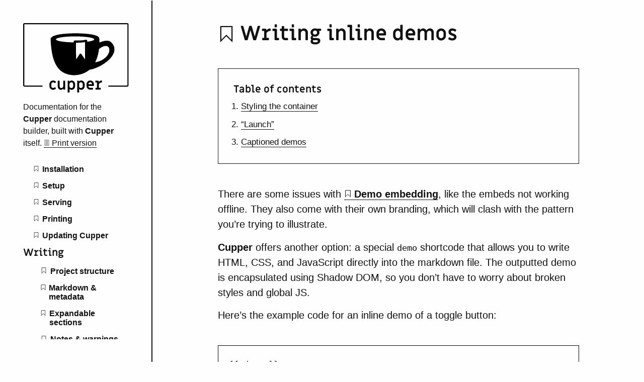

--- FILE ---
content_type: text/html; charset=utf-8
request_url: https://thepaciellogroup.github.io/cupper/patterns/coding/writing-inline-demos/
body_size: 7977
content:
<!DOCTYPE html>
<html lang="en">
  <head>
    <meta charset="utf-8">
    <meta name="viewport" content="width=device-width, initial-scale=1.0">
    <meta http-equiv="X-UA-Compatible" content="IE=edge">
    <link rel="canonical" href="https://thepaciellogroup.github.io/cupper/patterns/coding/writing-inline-demos/">
    <link rel="apple-touch-icon" sizes="57x57" href="https://thepaciellogroup.github.io/cupper/images/apple-touch-icon-57x57.png">
    <link rel="apple-touch-icon" sizes="60x60" href="https://thepaciellogroup.github.io/cupper/images/apple-touch-icon-60x60.png">
    <link rel="apple-touch-icon" sizes="72x72" href="https://thepaciellogroup.github.io/cupper/images/apple-touch-icon-72x72.png">
    <link rel="apple-touch-icon" sizes="76x76" href="https://thepaciellogroup.github.io/cupper/images/apple-touch-icon-76x76.png">
    <link rel="apple-touch-icon" sizes="114x114" href="https://thepaciellogroup.github.io/cupper/images/apple-touch-icon-114x114.png">
    <link rel="apple-touch-icon" sizes="120x120" href="https://thepaciellogroup.github.io/cupper/images/apple-touch-icon-120x120.png">
    <link rel="apple-touch-icon" sizes="144x144" href="https://thepaciellogroup.github.io/cupper/images/apple-touch-icon-144x144.png">
    <link rel="apple-touch-icon" sizes="152x152" href="https://thepaciellogroup.github.io/cupper/images/apple-touch-icon-152x152.png">
    <link rel="apple-touch-icon" sizes="180x180" href="https://thepaciellogroup.github.io/cupper/images/apple-touch-icon-180x180.png">
    <link rel="icon" type="image/png" sizes="192x192"  href="https://thepaciellogroup.github.io/cupper/images/android-icon-192x192.png">
    <link rel="icon" type="image/png" sizes="32x32" href="https://thepaciellogroup.github.io/cupper/images/favicon-32x32.png">
    <link rel="icon" type="image/png" sizes="96x96" href="https://thepaciellogroup.github.io/cupper/images/favicon-96x96.png">
    <link rel="icon" type="image/png" sizes="16x16" href="https://thepaciellogroup.github.io/cupper/images/favicon-16x16.png">
    <meta name="msapplication-TileColor" content="#ffffff">
    <meta name="msapplication-TileImage" content="https://thepaciellogroup.github.io/cupper/images/ms-icon-144x144.png">
    <meta name="theme-color" content="#ffffff">
    <link rel="stylesheet" href="https://thepaciellogroup.github.io/cupper/css/prism.css" media="none" onload="this.media='all';">
    <link rel="stylesheet" type="text/css" href="https://thepaciellogroup.github.io/cupper/css/styles.css">
    <style id="inverter" media="none">
      html { filter: invert(100%) }
      * { background-color: inherit }
      img:not([src*=".svg"]), .colors, iframe, .demo-container { filter: invert(100%) }
    </style>
    <title>
      
        Writing inline demos | Cupper
      
    </title>
    
  </head>
  <body>
    
      <a href="#main">skip to content</a>
    
    <svg style="display: none">
  <symbol id="bookmark" viewBox="0 0 40 50">
   <g transform="translate(2266 3206.2)">
    <path style="stroke:currentColor;stroke-width:3.2637;fill:none" d="m-2262.2-3203.4-.2331 42.195 16.319-16.318 16.318 16.318.2331-42.428z"/>
   </g>
  </symbol>

  <symbol id="w3c" viewBox="0 0 127.09899 67.763">
   <text font-size="83" style="font-size:83px;font-family:Trebuchet;letter-spacing:-12;fill-opacity:0" letter-spacing="-12" y="67.609352" x="-26.782778">W3C</text>
   <text font-size="83" style="font-size:83px;font-weight:bold;font-family:Trebuchet;fill-opacity:0" y="67.609352" x="153.21722" font-weight="bold">SVG</text>
   <path style="fill:currentColor;image-rendering:optimizeQuality;shape-rendering:geometricPrecision" d="m33.695.377 12.062 41.016 12.067-41.016h8.731l-19.968 67.386h-.831l-12.48-41.759-12.479 41.759h-.832l-19.965-67.386h8.736l12.061 41.016 8.154-27.618-3.993-13.397h8.737z"/>
   <path style="fill:currentColor;image-rendering:optimizeQuality;shape-rendering:geometricPrecision" d="m91.355 46.132c0 6.104-1.624 11.234-4.862 15.394-3.248 4.158-7.45 6.237-12.607 6.237-3.882 0-7.263-1.238-10.148-3.702-2.885-2.47-5.02-5.812-6.406-10.022l6.82-2.829c1.001 2.552 2.317 4.562 3.953 6.028 1.636 1.469 3.56 2.207 5.781 2.207 2.329 0 4.3-1.306 5.909-3.911 1.609-2.606 2.411-5.738 2.411-9.401 0-4.049-.861-7.179-2.582-9.399-1.995-2.604-5.129-3.912-9.397-3.912h-3.327v-3.991l11.646-20.133h-14.062l-3.911 6.655h-2.493v-14.976h32.441v4.075l-12.31 21.217c4.324 1.385 7.596 3.911 9.815 7.571 2.22 3.659 3.329 7.953 3.329 12.892z"/>
   <path style="fill:currentColor;image-rendering:optimizeQuality;shape-rendering:geometricPrecision" d="m125.21 0 1.414 8.6-5.008 9.583s-1.924-4.064-5.117-6.314c-2.693-1.899-4.447-2.309-7.186-1.746-3.527.73-7.516 4.938-9.258 10.13-2.084 6.21-2.104 9.218-2.178 11.978-.115 4.428.58 7.043.58 7.043s-3.04-5.626-3.011-13.866c.018-5.882.947-11.218 3.666-16.479 2.404-4.627 5.954-7.404 9.114-7.728 3.264-.343 5.848 1.229 7.841 2.938 2.089 1.788 4.213 5.698 4.213 5.698l4.94-9.837z"/>
   <path style="fill:currentColor;image-rendering:optimizeQuality;shape-rendering:geometricPrecision" d="m125.82 48.674s-2.208 3.957-3.589 5.48c-1.379 1.524-3.849 4.209-6.896 5.555-3.049 1.343-4.646 1.598-7.661 1.306-3.01-.29-5.807-2.032-6.786-2.764-.979-.722-3.486-2.864-4.897-4.854-1.42-2-3.634-5.995-3.634-5.995s1.233 4.001 2.007 5.699c.442.977 1.81 3.965 3.749 6.572 1.805 2.425 5.315 6.604 10.652 7.545 5.336.945 9.002-1.449 9.907-2.031.907-.578 2.819-2.178 4.032-3.475 1.264-1.351 2.459-3.079 3.116-4.108.487-.758 1.276-2.286 1.276-2.286l-1.276-6.644z"/>
  </symbol>

  <symbol id="tag" viewBox="0 0 177.16535 177.16535">
    <g transform="translate(0 -875.2)">
     <path style="fill-rule:evenodd;stroke-width:0;fill:currentColor" d="m159.9 894.3-68.79 8.5872-75.42 77.336 61.931 60.397 75.429-76.565 6.8495-69.755zm-31.412 31.835a10.813 10.813 0 0 1 1.8443 2.247 10.813 10.813 0 0 1 -3.5174 14.872l-.0445.0275a10.813 10.813 0 0 1 -14.86 -3.5714 10.813 10.813 0 0 1 3.5563 -14.863 10.813 10.813 0 0 1 13.022 1.2884z"/>
    </g>
  </symbol>

  <symbol id="balloon" viewBox="0 0 141.73228 177.16535">
   <g transform="translate(0 -875.2)">
    <g>
     <path style="fill:currentColor" d="m68.156 882.83-.88753 1.4269c-4.9564 7.9666-6.3764 17.321-5.6731 37.378.36584 10.437 1.1246 23.51 1.6874 29.062.38895 3.8372 3.8278 32.454 4.6105 38.459 4.6694-.24176 9.2946.2879 14.377 1.481 1.2359-3.2937 5.2496-13.088 8.886-21.623 6.249-14.668 8.4128-21.264 10.253-31.252 1.2464-6.7626 1.6341-12.156 1.4204-19.764-.36325-12.93-2.1234-19.487-6.9377-25.843-2.0833-2.7507-6.9865-7.6112-7.9127-7.8436-.79716-.20019-6.6946-1.0922-6.7755-1.0248-.02213.0182-5.0006-.41858-7.5248-.22808l-2.149-.22808h-3.3738z"/>
     <path style="fill:currentColor" d="m61.915 883.28-3.2484.4497c-1.7863.24724-3.5182.53481-3.8494.63994-2.4751.33811-4.7267.86957-6.7777 1.5696-.28598 0-1.0254.20146-2.3695.58589-5.0418 1.4418-6.6374 2.2604-8.2567 4.2364-6.281 7.6657-11.457 18.43-12.932 26.891-1.4667 8.4111.71353 22.583 5.0764 32.996 3.8064 9.0852 13.569 25.149 22.801 37.517 1.3741 1.841 2.1708 2.9286 2.4712 3.5792 3.5437-1.1699 6.8496-1.9336 10.082-2.3263-1.3569-5.7831-4.6968-21.86-6.8361-33.002-.92884-4.8368-2.4692-14.322-3.2452-19.991-.68557-5.0083-.77707-6.9534-.74159-15.791.04316-10.803.41822-16.162 1.5026-21.503 1.4593-5.9026 3.3494-11.077 6.3247-15.852z"/>
     <path style="fill:currentColor" d="m94.499 885.78c-.10214-.0109-.13691 0-.0907.0409.16033.13489 1.329 1.0675 2.5976 2.0723 6.7003 5.307 11.273 14.568 12.658 25.638.52519 4.1949.24765 14.361-.5059 18.523-2.4775 13.684-9.7807 32.345-20.944 53.519l-3.0559 5.7971c2.8082.76579 5.7915 1.727 8.9926 2.8441 11.562-11.691 18.349-19.678 24.129-28.394 7.8992-11.913 11.132-20.234 12.24-31.518.98442-10.02-1.5579-20.876-6.7799-28.959-.2758-.4269-.57803-.86856-.89617-1.3166-3.247-6.13-9.752-12.053-21.264-16.131-2.3687-.86369-6.3657-2.0433-7.0802-2.1166z"/>
     <path style="fill:currentColor" d="m32.52 892.22c-.20090-.13016-1.4606.81389-3.9132 2.7457-11.486 9.0476-17.632 24.186-16.078 39.61.79699 7.9138 2.4066 13.505 5.9184 20.562 5.8577 11.77 14.749 23.219 30.087 38.74.05838.059.12188.1244.18052.1838 1.3166-.5556 2.5965-1.0618 3.8429-1.5199-.66408-.32448-1.4608-1.3297-3.8116-4.4602-5.0951-6.785-8.7512-11.962-13.051-18.486-5.1379-7.7948-5.0097-7.5894-8.0586-13.054-6.2097-11.13-8.2674-17.725-8.6014-27.563-.21552-6.3494.13041-9.2733 1.775-14.987 2.1832-7.5849 3.9273-10.986 9.2693-18.07 1.7839-2.3656 2.6418-3.57 2.4409-3.7003z"/>
     <path style="fill:currentColor" d="m69.133 992.37c-6.2405.0309-12.635.76718-19.554 2.5706 4.6956 4.7759 9.935 10.258 12.05 12.625l4.1272 4.6202h11.493l3.964-4.4516c2.0962-2.3541 7.4804-7.9845 12.201-12.768-8.378-1.4975-16.207-2.6353-24.281-2.5955z"/>
     <rect style="stroke-width:0;fill:currentColor" ry="2.0328" height="27.746" width="22.766" y="1017.7" x="60.201"/>
    </g>
   </g>
  </symbol>

  <symbol id="info" viewBox="0 0 41.667 41.667">
   <g transform="translate(-37.035 -1004.6)">
    <path style="stroke-linejoin:round;stroke:currentColor;stroke-linecap:round;stroke-width:3.728;fill:none" d="m76.25 1030.2a18.968 18.968 0 0 1 -23.037 13.709 18.968 18.968 0 0 1 -13.738 -23.019 18.968 18.968 0 0 1 23.001 -13.768 18.968 18.968 0 0 1 13.798 22.984"/>
    <g transform="matrix(1.1146 0 0 1.1146 -26.276 -124.92)">
     <path style="stroke:currentColor;stroke-linecap:round;stroke-width:3.728;fill:none" d="m75.491 1039.5v-8.7472"/>
     <path style="stroke-width:0;fill:currentColor" transform="scale(-1)" d="m-73.193-1024.5a2.3719 2.3719 0 0 1 -2.8807 1.7142 2.3719 2.3719 0 0 1 -1.718 -2.8785 2.3719 2.3719 0 0 1 2.8763 -1.7217 2.3719 2.3719 0 0 1 1.7254 2.8741"/>
    </g>
   </g>
  </symbol>

  <symbol id="warning" viewBox="0 0 48.430474 41.646302">
    <g transform="translate(-1.1273 -1010.2)">
     <path style="stroke-linejoin:round;stroke:currentColor;stroke-linecap:round;stroke-width:4.151;fill:none" d="m25.343 1012.3-22.14 37.496h44.28z"/>
     <path style="stroke:currentColor;stroke-linecap:round;stroke-width:4.1512;fill:none" d="m25.54 1027.7v8.7472"/>
     <path style="stroke-width:0;fill:currentColor" d="m27.839 1042.8a2.3719 2.3719 0 0 1 -2.8807 1.7143 2.3719 2.3719 0 0 1 -1.718 -2.8785 2.3719 2.3719 0 0 1 2.8763 -1.7217 2.3719 2.3719 0 0 1 1.7254 2.8741"/>
    </g>
  </symbol>

  <symbol id="menu" viewBox="0 0 50 50">
     <rect style="stroke-width:0;fill:currentColor" height="10" width="50" y="0" x="0"/>
     <rect style="stroke-width:0;fill:currentColor" height="10" width="50" y="20" x="0"/>
     <rect style="stroke-width:0;fill:currentColor" height="10" width="50" y="40" x="0"/>
   </symbol>

   <symbol id="link" viewBox="0 0 50 50">
    <g transform="translate(0 -1002.4)">
     <g transform="matrix(.095670 0 0 .095670 2.3233 1004.9)">
      <g>
       <path style="stroke-width:0;fill:currentColor" d="m452.84 192.9-128.65 128.65c-35.535 35.54-93.108 35.54-128.65 0l-42.881-42.886 42.881-42.876 42.884 42.876c11.845 11.822 31.064 11.846 42.886 0l128.64-128.64c11.816-11.831 11.816-31.066 0-42.9l-42.881-42.881c-11.822-11.814-31.064-11.814-42.887 0l-45.928 45.936c-21.292-12.531-45.491-17.905-69.449-16.291l72.501-72.526c35.535-35.521 93.136-35.521 128.64 0l42.886 42.881c35.535 35.523 35.535 93.141-.001 128.66zm-254.28 168.51-45.903 45.9c-11.845 11.846-31.064 11.817-42.881 0l-42.884-42.881c-11.845-11.821-11.845-31.041 0-42.886l128.65-128.65c11.819-11.814 31.069-11.814 42.884 0l42.886 42.886 42.876-42.886-42.876-42.881c-35.54-35.521-93.113-35.521-128.65 0l-128.65 128.64c-35.538 35.545-35.538 93.146 0 128.65l42.883 42.882c35.51 35.54 93.11 35.54 128.65 0l72.496-72.499c-23.956 1.597-48.092-3.784-69.474-16.283z"/>
      </g>
     </g>
    </g>
  </symbol>

  <symbol id="doc" viewBox="0 0 35 45">
   <g transform="translate(-147.53 -539.83)">
    <path style="stroke:currentColor;stroke-width:2.4501;fill:none" d="m149.38 542.67v39.194h31.354v-39.194z"/>
    <g style="stroke-width:25" transform="matrix(.098003 0 0 .098003 133.69 525.96)">
     <path d="m220 252.36h200" style="stroke:currentColor;stroke-width:25;fill:none"/>
     <path style="stroke:currentColor;stroke-width:25;fill:none" d="m220 409.95h200"/>
     <path d="m220 488.74h200" style="stroke:currentColor;stroke-width:25;fill:none"/>
     <path d="m220 331.15h200" style="stroke:currentColor;stroke-width:25;fill:none"/>
    </g>
   </g>
 </symbol>

 <symbol id="tick" viewBox="0 0 177.16535 177.16535">
  <g transform="translate(0 -875.2)">
   <rect style="stroke-width:0;fill:currentColor" transform="rotate(30)" height="155" width="40" y="702.99" x="556.82"/>
   <rect style="stroke-width:0;fill:currentColor" transform="rotate(30)" height="40" width="90.404" y="817.99" x="506.42"/>
  </g>
 </symbol>
</svg>

    <div class="wrapper ">
        <header class="intro-and-nav" role="banner">
          <div>
            <div class="intro">
              <a class="logo" href="https://thepaciellogroup.github.io/cupper/" aria-label="Cupper home page">
                <img src="https://thepaciellogroup.github.io/cupper/images/logo.svg" alt="">
              </a>
              <p class="library-desc">
                Documentation for the <strong>Cupper</strong> documentation builder, built with <strong>Cupper</strong> itself.
                
                  <a class="print" href="https://thepaciellogroup.github.io/cupper/print-version">
                    <svg viewBox="0 0 35 45" aria-hidden="true" focusable="false">
                      <use xlink:href="#doc"></use>
                    </svg>Print version
                 
               </a>
              </p>
              
            </div>
            
              <nav id="patterns-nav" class="patterns" role="navigation">
                <h2 class="vh">Main navigation</h2>
                <button id="menu-button" aria-expanded="false">
                  <svg viewBox="0 0 50 50" aria-hidden="true" focusable="false">
                    <use xlink:href="#menu"></use>
                  </svg>
                  Menu
                </button>
                
                
                  <ul id="patterns-list">
                    
                      <li class="pattern">
                        <a href="https://thepaciellogroup.github.io/cupper/patterns/installation/" >
                          <svg class="bookmark-icon" aria-hidden="true" focusable="false" viewBox="0 0 40 50">
                            <use xlink:href="#bookmark"></use>
                          </svg>
                          <span class="text">Installation</span>
                        </a>
                      </li>
                    
                      <li class="pattern">
                        <a href="https://thepaciellogroup.github.io/cupper/patterns/setup/" >
                          <svg class="bookmark-icon" aria-hidden="true" focusable="false" viewBox="0 0 40 50">
                            <use xlink:href="#bookmark"></use>
                          </svg>
                          <span class="text">Setup</span>
                        </a>
                      </li>
                    
                      <li class="pattern">
                        <a href="https://thepaciellogroup.github.io/cupper/patterns/serving/" >
                          <svg class="bookmark-icon" aria-hidden="true" focusable="false" viewBox="0 0 40 50">
                            <use xlink:href="#bookmark"></use>
                          </svg>
                          <span class="text">Serving</span>
                        </a>
                      </li>
                    
                      <li class="pattern">
                        <a href="https://thepaciellogroup.github.io/cupper/patterns/printing/" >
                          <svg class="bookmark-icon" aria-hidden="true" focusable="false" viewBox="0 0 40 50">
                            <use xlink:href="#bookmark"></use>
                          </svg>
                          <span class="text">Printing</span>
                        </a>
                      </li>
                    
                      <li class="pattern">
                        <a href="https://thepaciellogroup.github.io/cupper/patterns/updating/" >
                          <svg class="bookmark-icon" aria-hidden="true" focusable="false" viewBox="0 0 40 50">
                            <use xlink:href="#bookmark"></use>
                          </svg>
                          <span class="text">Updating Cupper</span>
                        </a>
                      </li>
                    
                    
                      <li>
                        <h3>Writing</h3>
                        <ul>
                          
                            <li class="pattern">
                              <a href="https://thepaciellogroup.github.io/cupper/patterns/writing/project-structure/" >
                                <svg class="bookmark-icon" aria-hidden="true" viewBox="0 0 40 50" focusable="false">
                                  <use xlink:href="#bookmark"></use>
                                </svg>
                                <span class="text">Project structure</span>
                              </a>
                            </li>
                          
                            <li class="pattern">
                              <a href="https://thepaciellogroup.github.io/cupper/patterns/writing/markdown-and-metadata/" >
                                <svg class="bookmark-icon" aria-hidden="true" viewBox="0 0 40 50" focusable="false">
                                  <use xlink:href="#bookmark"></use>
                                </svg>
                                <span class="text">Markdown &amp; metadata</span>
                              </a>
                            </li>
                          
                            <li class="pattern">
                              <a href="https://thepaciellogroup.github.io/cupper/patterns/writing/expandable-sections/" >
                                <svg class="bookmark-icon" aria-hidden="true" viewBox="0 0 40 50" focusable="false">
                                  <use xlink:href="#bookmark"></use>
                                </svg>
                                <span class="text">Expandable sections</span>
                              </a>
                            </li>
                          
                            <li class="pattern">
                              <a href="https://thepaciellogroup.github.io/cupper/patterns/writing/notes-and-warnings/" >
                                <svg class="bookmark-icon" aria-hidden="true" viewBox="0 0 40 50" focusable="false">
                                  <use xlink:href="#bookmark"></use>
                                </svg>
                                <span class="text">Notes &amp; warnings</span>
                              </a>
                            </li>
                          
                            <li class="pattern">
                              <a href="https://thepaciellogroup.github.io/cupper/patterns/writing/references/" >
                                <svg class="bookmark-icon" aria-hidden="true" viewBox="0 0 40 50" focusable="false">
                                  <use xlink:href="#bookmark"></use>
                                </svg>
                                <span class="text">References</span>
                              </a>
                            </li>
                          
                            <li class="pattern">
                              <a href="https://thepaciellogroup.github.io/cupper/patterns/writing/snippets/" >
                                <svg class="bookmark-icon" aria-hidden="true" viewBox="0 0 40 50" focusable="false">
                                  <use xlink:href="#bookmark"></use>
                                </svg>
                                <span class="text">Snippets</span>
                              </a>
                            </li>
                          
                            <li class="pattern">
                              <a href="https://thepaciellogroup.github.io/cupper/patterns/writing/tables-of-contents/" >
                                <svg class="bookmark-icon" aria-hidden="true" viewBox="0 0 40 50" focusable="false">
                                  <use xlink:href="#bookmark"></use>
                                </svg>
                                <span class="text">Tables of contents</span>
                              </a>
                            </li>
                          
                        </ul>
                      </li>
                    
                      <li>
                        <h3>Media</h3>
                        <ul>
                          
                            <li class="pattern">
                              <a href="https://thepaciellogroup.github.io/cupper/patterns/media/including-images/" >
                                <svg class="bookmark-icon" aria-hidden="true" viewBox="0 0 40 50" focusable="false">
                                  <use xlink:href="#bookmark"></use>
                                </svg>
                                <span class="text">Including images</span>
                              </a>
                            </li>
                          
                            <li class="pattern">
                              <a href="https://thepaciellogroup.github.io/cupper/patterns/media/including-videos/" >
                                <svg class="bookmark-icon" aria-hidden="true" viewBox="0 0 40 50" focusable="false">
                                  <use xlink:href="#bookmark"></use>
                                </svg>
                                <span class="text">Including videos</span>
                              </a>
                            </li>
                          
                        </ul>
                      </li>
                    
                      <li>
                        <h3>Coding</h3>
                        <ul>
                          
                            <li class="pattern">
                              <a href="https://thepaciellogroup.github.io/cupper/patterns/coding/code-blocks/" >
                                <svg class="bookmark-icon" aria-hidden="true" viewBox="0 0 40 50" focusable="false">
                                  <use xlink:href="#bookmark"></use>
                                </svg>
                                <span class="text">Code blocks</span>
                              </a>
                            </li>
                          
                            <li class="pattern">
                              <a href="https://thepaciellogroup.github.io/cupper/patterns/coding/demo-embedding/" >
                                <svg class="bookmark-icon" aria-hidden="true" viewBox="0 0 40 50" focusable="false">
                                  <use xlink:href="#bookmark"></use>
                                </svg>
                                <span class="text">Demo embedding</span>
                              </a>
                            </li>
                          
                            <li class="pattern">
                              <a href="https://thepaciellogroup.github.io/cupper/patterns/coding/writing-inline-demos/" aria-current="page">
                                <svg class="bookmark-icon" aria-hidden="true" viewBox="0 0 40 50" focusable="false">
                                  <use xlink:href="#bookmark"></use>
                                </svg>
                                <span class="text">Writing inline demos</span>
                              </a>
                            </li>
                          
                            <li class="pattern">
                              <a href="https://thepaciellogroup.github.io/cupper/patterns/coding/color-palettes/" >
                                <svg class="bookmark-icon" aria-hidden="true" viewBox="0 0 40 50" focusable="false">
                                  <use xlink:href="#bookmark"></use>
                                </svg>
                                <span class="text">Color palettes</span>
                              </a>
                            </li>
                          
                            <li class="pattern">
                              <a href="https://thepaciellogroup.github.io/cupper/patterns/coding/command-line/" >
                                <svg class="bookmark-icon" aria-hidden="true" viewBox="0 0 40 50" focusable="false">
                                  <use xlink:href="#bookmark"></use>
                                </svg>
                                <span class="text">Command line</span>
                              </a>
                            </li>
                          
                            <li class="pattern">
                              <a href="https://thepaciellogroup.github.io/cupper/patterns/coding/file-trees/" >
                                <svg class="bookmark-icon" aria-hidden="true" viewBox="0 0 40 50" focusable="false">
                                  <use xlink:href="#bookmark"></use>
                                </svg>
                                <span class="text">File trees</span>
                              </a>
                            </li>
                          
                            <li class="pattern">
                              <a href="https://thepaciellogroup.github.io/cupper/patterns/coding/tested/" >
                                <svg class="bookmark-icon" aria-hidden="true" viewBox="0 0 40 50" focusable="false">
                                  <use xlink:href="#bookmark"></use>
                                </svg>
                                <span class="text">Tested using...</span>
                              </a>
                            </li>
                          
                        </ul>
                      </li>
                    
                  </ul>
                
              </nav>
            
          </div>
        </header>
      <div class="main-and-footer">
        <div>
          
  <main id="main">
    <h1>
      <svg class="bookmark-icon" aria-hidden="true" viewBox="0 0 40 50" focusable="false">
        <use xlink:href="#bookmark"></use>
      </svg>
      Writing inline demos
    </h1>
    
    
      

  <nav class="toc" aria-labelledby="toc-heading">
    <h2 id="toc-heading">Table of contents</h2>
    <ol>
      
        <li>
          <a href="#styling-the-container">
            Styling the container
          </a>
        </li>
      
        <li>
          <a href="#launch">
            “Launch”
          </a>
        </li>
      
        <li>
          <a href="#captioned-demos">
            Captioned demos
          </a>
        </li>
      
    </ol>
  </nav>


    
    

<p>There are some issues with <a class="pattern-link" href="https://thepaciellogroup.github.io/cupper/patterns/coding/demo-embedding/"><svg class="bookmark" aria-hidden="true" viewBox="0 0 40 50" focusable="false"> <use xlink:href="#bookmark"></use> </svg>Demo embedding</a>, like the embeds not working offline. They also come with their own branding, which will clash with the pattern you&rsquo;re trying to illustrate.</p>

<p><strong>Cupper</strong> offers another option: a special <code>demo</code> shortcode that allows you to write HTML, CSS, and JavaScript directly into the markdown file. The outputted demo is encapsulated using Shadow DOM, so you don&rsquo;t have to worry about broken styles and global JS.</p>

<p>Here&rsquo;s the example code for an inline demo of a toggle button:</p>

<pre class="language-html"><code class="language-html" data-codeblock-shortcode>
&#x7b;{&lt;demo>}}
&lt;button aria-pressed="false">Toggle Me&lt;/button>
&lt;style>
button {
    background: DarkCyan;
    color: white;
    border: 0;
    font-size: 1.5rem;
    padding: 0.5em 1em;
    border-right: 5px solid #000;
    border-bottom: 5px solid #000;
}

[aria-pressed="true"] {
  border: 0;
  border-top: 5px solid #000;
  border-left: 5px solid #000;
}
&lt;/style>
&lt;script>
var toggle = demo.querySelector('[aria-pressed]');

toggle.addEventListener('click', (e) => {  
  let pressed = e.target.getAttribute('aria-pressed') === 'true';
  e.target.setAttribute('aria-pressed', !pressed);
});
&lt;/script>
&#x7b;{&lt;/demo>}}
</code></pre>


<p>Note the <code>demo.querySelector</code> on line <code>21</code>. <strong>Cupper</strong> automatically provides <code>demo</code>, representing the root node of the demo. It&rsquo;s like the <code>document</code> keyword but for a demo&rsquo;s subtree.</p>

<p>Here&rsquo;s a live demo <em>of</em> the demo:</p>


<div class="demo-container">
  
      <div class="demo-inner" >
        <div class="demo" id="js-demo-285170a1c0812ad34ac4b853a052c8bd"></div>
        <button data-launch="js-demo-285170a1c0812ad34ac4b853a052c8bd">Launch <span aria-hidden="true">↗</span></button>
      </div>
      
  
  <template id="template-285170a1c0812ad34ac4b853a052c8bd">
      
<button aria-pressed="false">Toggle Me</button>
<style>
button {
    background: DarkCyan;
    color: white;
    border: 0;
    border-radius: 0.25em;
    font-size: 1.5rem;
    padding: 0.5em 1em;
    border-right: 5px solid #000;
    border-bottom: 5px solid #000;
}

[aria-pressed="true"] {
  border: 0;
  border-top: 5px solid #000;
  border-left: 5px solid #000;
}
</style>
<script>
var toggle = demo.querySelector('[aria-pressed]');

toggle.addEventListener('click', function () {  
  var pressed = this.getAttribute('aria-pressed') === 'true';
  this.setAttribute('aria-pressed', !pressed);
});
</script>

  </template>
  <script>
    (function() {
      var root = document.getElementById('js-demo-285170a1c0812ad34ac4b853a052c8bd');
      var template = document.getElementById('template-285170a1c0812ad34ac4b853a052c8bd');

      
      var demoDiv = document.createElement('div');
      demoDiv.innerHTML = template.innerHTML;
      var standaloneScript = demoDiv.querySelector('script');
      if (standaloneScript) {
        standaloneScript.textContent = '(function() { document.getElementsByTagName(\'html\')[0].setAttribute(\'lang\', \'en\'); var demo = document; ' + standaloneScript.textContent + ' })();';
      }

      if (document.head.attachShadow) {
        var templateScript = template.content.querySelector('script');
        if (templateScript) {
          var wrappedScript = '(function() { var demo = document.getElementById(\'js-demo-285170a1c0812ad34ac4b853a052c8bd\').shadowRoot;' + templateScript.textContent + '})();';
          templateScript.textContent = wrappedScript;
        }
        root.attachShadow({mode: 'open'});
        root.shadowRoot.appendChild(document.importNode(template.content, true));
      } else {
        root.innerHTML = '<p class="site-error"><strong style="font-weight:bold">Site error:</strong> A browser supporting Shadow DOM is needed to run encapsulated demos. You can launch the demo in a separate window ↓</p>';
      }

      var launchButton = document.querySelector('[data-launch="js-demo-285170a1c0812ad34ac4b853a052c8bd"]');
      launchButton.addEventListener('click', function () {
        var standalone = window.open();
        standalone.document.body.innerHTML = demoDiv.innerHTML;

        
        var newScript = standalone.document.createElement('script');
        var oldScript = standalone.document.querySelector('script');
        if (oldScript) {
          newScript.textContent = oldScript.textContent;
          oldScript.parentNode.removeChild(oldScript);
          standalone.document.body.appendChild(newScript);
        }
        

        standalone.document.title = 'demo ' + "285170a1c0812ad34ac4b853a052c8bd";
      });
    })();
  </script>
</div>


<h2 id="styling-the-container">Styling the container</h2>

<p>Sometimes your component will be expected to appear in a context where the parent element has a background color and possibly other styles. You can add style to your demo block&rsquo;s container element using the <code>style</code> attribute. It works just like standard inline styling.</p>

<p><pre class="language-html"><code class="language-html" data-codeblock-shortcode>
&#x7b;{&lt;demo style="background-color: pink; padding: 1rem;">}}
&lt;!-- demo code here -->
&#x7b;{&lt;/demo>}}
</code></pre>
</p>

<h2 id="launch">&ldquo;Launch&rdquo;</h2>

<p>The &ldquo;Launch&rdquo; button takes the demo code and pushes it to a new browser tab. This serves two purposes:</p>

<ul>
<li>It provides a fallback for browsers that do not support Shadow DOM encapsulation (a warning message will replace the inline demo).</li>
<li>It creates an isolated test case for the demo, allowing you to run browser extensions and bookmarklets on the the demo code and <em>just</em> the demo code.</li>
</ul>

<aside aria-label="note" class="note">
  <div>
    <svg class="sign" aria-hidden="true" viewBox="0 0 41.667306 41.66729" focusable="false">
      <use xlink:href="#info"></use>
    </svg>
    <p>The &ldquo;Launch&rdquo; button is positioned over the styleable demo container. Bear this is mind when styling the container (see the previous section).</p>

  </div>
</aside>


<h2 id="captioned-demos">Captioned demos</h2>

<p>It&rsquo;s possible to give your demo a caption using an accessible <code>&lt;figure&gt;</code> and <code>&lt;figcaption&gt;</code> structure. All <em>you</em> need to do is supply a <code>caption</code> attribute. For example:</p>

<pre class="language-html"><code class="language-html" data-codeblock-shortcode>
&#x7b;{&lt;demo caption="A basic button element">}}
&lt;!-- demo code here -->
&#x7b;{&lt;/demo>}}
</code></pre>


<p>Along with the standard <code>figure</code> shortcodes (described in <a class="pattern-link" href="https://thepaciellogroup.github.io/cupper/patterns/media/including-images/"><svg class="bookmark" aria-hidden="true" viewBox="0 0 40 50" focusable="false"> <use xlink:href="#bookmark"></use> </svg>Including images</a>), demo figures are numbered automatically according to their order in the page. You can use markdown syntax in the caption text value.</p>

  </main>

          <footer role="contentinfo">
            <div>
              <label for="themer">
                dark theme: <input type="checkbox" id="themer" class="vh">
                <span aria-hidden="true"></span>
              </label>
            </div>
            Powered by <strong>Cupper</strong>, a <strong>The Paciello Group</strong> project.<br>
            For general enquiries, contact us on info@paciellogroup.com.
          </footer>
        </div>
      </div>
    </div>
    <script src="https://thepaciellogroup.github.io/cupper/js/prism.js"></script>
    <script src="https://thepaciellogroup.github.io/cupper/js/dom-scripts.js"></script>
    
  </body>
</html>


--- FILE ---
content_type: text/css; charset=utf-8
request_url: https://thepaciellogroup.github.io/cupper/css/styles.css
body_size: 3950
content:
/* fonts */
@font-face {
    font-family: 'Miriam Libre';
    src: url('fonts/miriamlibre-bold.woff2') format('woff2'), url('fonts/miriamlibre-bold.woff') format('woff');
    font-weight: bold;
    font-style: normal;
}
*,
*::before,
*::after {
    font-family: inherit;
    background-color: inherit;
    color: inherit;
    margin: 0;
    padding: 0;
    box-sizing: border-box;
}
html {
    font-size: calc(1em + 0.33vw);
    font-family: Arial, Helvetica Neue, sans-serif;
    line-height: 1.5;
    color: #111;
    background-color: #fefefe;
}
template {
  display: none !important;
}
* + * {
    margin-top: 2.25rem;
}
br,
dt,
dd,
th,
td,
option,
[hidden] + *,
li + li,
body,
.main-and-footer {
    margin-top: 0;
}
p + p {
    margin-top: 0.75rem;
}
.priority {
  margin-top: 0;
}
a {
    text-decoration: none;
    border-bottom: 1px solid;
}
abbr {
    text-decoration: none;
    cursor: help;
    border-bottom: 1px dashed;
}
img {
    max-width: 100%;
    max-height: 50vh;
}
p img {
    margin: 0.75rem 0;
}
figure p img {
    margin: 0;
}
:focus:not([tabindex="-1"]),
[data-expands]:focus svg,
.patterns a:focus .text,
[for="themer"] :focus + [aria-hidden] {
    outline: 4px solid #999;
}
a {
  outline-offset: 2px;
}
/* fix for IE :( */

[tabindex="-1"]:focus,
div:not([tabindex]):focus {
    outline: none;
}
[hidden] {
  display: none;
}

/* skip link */

[href="#main"] {
    display: block;
    width: 100%;
    padding: 0.75rem;
    color: #fefefe;
    background: #000;
    position: absolute;
    top: -3rem;
    text-align: center;
    z-index: 1;
}
[href="#main"]:focus {
    top: 0;
    outline: none;
}
/* text styles */

h1,
h2,
h3,
h4 {
    font-family: Miriam Libre, serif;
    line-height: 1.125;
}
h1 {
    font-size: 2rem;
}
h2 {
    font-size: 1.66rem;
}
h3 {
    font-size: 1.25rem;
}
h4,
h5 {
    font-size: 1rem;
    font-family: PT Sans, sans-serif;
}
h5 {
    font-size: 0.85rem;
    text-transform: uppercase;
}
kbd {
    line-height: 1;
    font-size: 0.66rem;
    padding: 0.1rem 0.33rem;
    border-radius: 0.25rem;
    border: 2px solid;
    box-shadow: 0.125rem 0.125rem 0 #111;
    vertical-align: 0.33em;
}
pre,
.file-tree {
    overflow-x: auto;
    padding: 1.5rem;
    border: 1px solid;
}
code {
    font-family: Consolas, Monaco, 'Andale Mono', 'Ubuntu Mono', monospace;
    font-size: 0.85em;
}
.cmd {
    padding: 0.75rem;
    background: #111;
}
.cmd code {
    color: #fefefe;
    white-space: nowrap;
}
.cmd code::before {
    content: '$';
    font-weight: bold;
    padding-right: 0.25em;
}
/* Lists */

main ul,
main ol {
    margin-left: 2.25rem;
}
main li + li {
    margin-top: 0.5rem;
}
main ul ul, main ol ol, main li ul, main li ol {
    margin-top: 0.5rem;
}
ol ol {
  list-style: lower-latin;
}
ol ol ol {
  list-style: lower-roman;
}
main dt {
    font-weight: bold;
}
main dd {
  padding-left: 2rem;
}
dd ul {
  margin-left: 0;
}
dd li + li {
  margin: 0;
}
/* Blockquotes */

blockquote {
  font-size: 0.85rem;
  font-style: italic;
}
/* Buttons */

button {
    font-size: 1.25rem;
    border-radius: 0.33em;
    font-family: inherit;
    background: #111;
    color: #fefefe;
    padding: 0.75rem;
    border: 0;
}
[data-launch] {
  font-size: 0.66rem !important;
  padding: 0.5rem !important;
  margin-top: 0 !important;
  border-radius: 0 !important;
  border-top-left-radius: 0.33rem !important;
  box-shadow: none !important;
  background: #111 !important;
  color: #fefefe !important;
  position: absolute !important;
  right: 0 !important;
  bottom: 0 !important;
}

/* Forms */
label {
  display: inline-block;
  font-weight: bold;
}

[for="themer"] {
  background: #111;
  border-radius: 0.33em;
  color: #fefefe;
  padding: 0.25em 0.75em;
  margin: 0.5rem;
}

[for="themer"] [aria-hidden]::before {
  content: 'off';
}

[for="themer"] :checked + [aria-hidden]::before {
  content: 'on';
}
/* Tables */

table {
    text-align: left;
    table-layout: fixed;
    width: 100%;
    border-collapse: collapse;
}
th,
td {
    border: 2px solid;
    padding: 0.5rem;
    line-height: 1.25;
    margin: 0;
}
th {
    font-weight: bold;
}
th:empty {
    border: 0;
}
/* Tested using... table */

.tested {
    text-align: center;
    border: 1px solid #111;
}
.tested tr {
    display: flex;
    flex-flow: row wrap;
}
.tested td, .tested th {
    vertical-align: middle;
    overflow: hidden;
    flex: 1 0 auto;
    border: 1px solid #111;
}
.tested th {
    width: 100%;
    background-color: #111;
    color: #fefefe;
    outline-color: #111;
}
.tested img {
    max-width: 3rem;
}
.tested span {
    display: block;
    margin: 0;
}
.tested .additional {
    font-size: 0.85rem;
}
caption {
    font-size: 1.125rem;
    padding-bottom: 0.25rem;
    font-style: italic;
}
/* Page structure */

.wrapper {
    position: relative;
    margin-top: 0;
    overflow-x: hidden;
}
.intro-and-nav {
    font-size: 0.8rem;
    width: 15rem;
    height: 100vh;
    position: fixed;
    top: 0;
    left: 0;
    border-right: 2px solid;
}
.intro-and-nav > div {
    padding: 2.25rem;
    display: flex;
    flex-direction: column;
    height: 100%;
}
.intro {
  flex: 0 0 auto;
}
.patterns {
  flex: 1 1 auto;
}
.logo {
    border: 0;
}
.logo img {
    width: 100%;
    max-width: 12rem;
}
.library-desc {
    margin-top: 0.5rem;
    margin-left: auto;
    margin-right: auto;
    max-width: 25rem;
}
.main-and-footer {
    margin-left: 15rem;
}
.main-and-footer > div {
    max-width: 40rem;
    margin: 0 auto;
    padding: 2.25rem;
}
[role="contentinfo"] {
    font-size: 0.85rem;
    margin-top: 4rem;
    text-align: center;
}
/* Patterns navigation */

.patterns {
    overflow: auto;
    margin-top: 1.5rem;
}
.patterns * {
    margin-top: 0;
}
.patterns h3 {
    font-size: 1rem;
}
.patterns h3 + ul {
    margin-top: 0.75rem;
}
.patterns li {
    line-height: 1.125;
    list-style: none;
}
.patterns li + li {
    margin-top: 0.75rem;
}
.patterns ul ul {
    margin-left: 0.75rem;
}
.pattern a {
    border: 0;
    display: flex;
    flex-wrap: nowrap;
    align-items: baseline;
    font-weight: bold;
    padding: 0 1rem;
}
.pattern a:focus {
    outline: none;
}
.pattern span {
    margin-left: 0.125rem;
}

/* after */
.pattern [aria-current] {
  background-color: #111;
  clip-path: polygon(0% 0%, 90% 0%, 100% 50%, 90% 100%, 0% 100%);
  color: #fefefe;
  padding: 0.5em 1em 0.5em;
}

/* menu button */

#menu-button {
    display: none;
    width: 100%;
    text-align: center;
}
#menu-button:focus {
    outline: none;
    box-shadow: inset 0 0 0 0.25rem #999;
}
/* Tables of contents */

.toc {
    font-size: 0.85rem;
    border: 1px solid;
    padding: 1.5rem;
}
.toc h2 {
    font-size: 1rem;
}
.toc ol {
    margin-left: 0.75rem;
    margin-top: 0.5rem;
}
/* Pattern lists */

.patterns-list {
    list-style: none;
    margin-left: 0;
}
.patterns-list h2 {
    font-size: 1.25rem;
}
.patterns-list li + li {
    margin-top: 1rem;
    padding-top: 1rem;
    border-top: 2px solid;
}
.patterns-list a {
    border: 0;
}
/* Tags */

.tags {
    margin-top: 0;
    font-size: 0.85rem;
}
.tags * {
    display: inline;
    margin: 0;
}
.tags strong {
    margin-right: 0.25rem;
}
.tags li {
    white-space: nowrap;
    margin: 0 0.25rem 0 0;
}
/* Notes and warnings */

.note {
    border-left: 0.5rem solid;
    font-size: 0.85rem;
}
.note .sign {
    height: 2.25rem;
    width: 2.25rem;
}
.note > div {
    margin-left: 0.75rem;
}
.note > div > img:first-child {
    height: 1.5rem;
}
.note > div >:first-child + * {
    margin-top: 0;
}
.note.warning {
    border-left: 0;
    background-image: url(images/stripe.svg);
    background-size: 0.5rem auto;
    background-repeat: repeat-y;
}
.note.warning > div {
    margin-left: 1.25rem;
}
/* Tick lists */

.ticks li {
    list-style: none;
    position: relative;
}
.ticks li::before {
    content: '';
    display: inline-block;
    width: 1rem;
    height: 1rem;
    margin-right: 0.25rem;
    background-image: url(images/icon-tick.svg);
    background-size: 100% auto;
    position: absolute;
    left: -1.25rem;
    top: 0.25rem;
}
/* Figures */

figure {
    text-align: center;
}
figcaption {
    font-size: 0.85rem;
    font-style: italic;
    margin-top: 0.5rem;
}
main {
    display: block;
    counter-reset: fig;
    min-height: 100vh;
}
figcaption::before {
    counter-increment: fig;
    content: 'Figure ' counter(fig) ':\0020';
    font-weight: bold;
}
/* Code blocks */

pre[class*=language-] {
    background: none;
    margin-top: 2.25rem;
    margin-bottom: 0;
    overflow-y: hidden;
    overflow-x: auto;
}
code[class*="language-"], pre[class*="language-"] {
  text-shadow: none;
  filter: grayscale(100%);
}
pre[class*=language-][data-line] {
    padding: 1em 0 0 2.25rem;
}
pre[class*=language-] code * {
    margin-top: 0 !important;
}
[data-codeblock-shortcode], .code-annotated code {
    display: inline-block;
    margin-top: -1rem;
}
.code-annotated {
    overflow-y: hidden;
    overflow-x: auto;
    padding: 1.5rem;
    border: 1px solid;
    white-space: pre;
    counter-reset: annotation;
}
.highlight {
    background: #ddd;
    padding: 0.0625rem 0.33rem;
    border-radius: 0.5rem;
}
.numbered .highlight::after,
.code-annotated.numbered + ol li::before  {
    counter-increment: annotation;
    content: counter(annotation);
    font-weight: bold;
    font-size: 0.5rem;
    background: #111;
    color: #fefefe;
    border-radius: 1rem;
    margin-left: 0.25rem;
    padding: 0.125em 0.5em;
    vertical-align: 0.33em;
}

.code-annotated.numbered + ol {
    list-style: none;
    counter-reset: annotation;
}

.code-annotated.numbered + ol li::before {
    font-size: 0.66em;
    margin-right: 0.33em;
    vertical-align: 0.25em;
}
/* file tree lists */
.file-tree {
    overflow-x: auto;
}
.file-tree ul {
    font-family: Courier, monospace;
    margin: 0;
    padding: 0;
    padding-left: 3rem;
    list-style: none;
    line-height: 1.25;
    position: relative;
}
.file-tree > ul {
    padding-left: 0;
    overflow-x: auto;
    overflow-y: hidden;
}
.file-tree li {
    background: #fefefe;
    position: relative;
    white-space: nowrap;
}
.file-tree li + li {
    margin-top: 0;
}
.file-tree li:not(:last-child) > ul::before {
    content: '\2502\0020\2502\0020\2502\0020\2502\0020\2502\0020\2502\0020\2502\0020\2502\0020\2502\0020\2502\0020\2502\0020\2502\0020\2502\0020\2502\0020\2502\0020\2502\0020\2502\0020\2502\0020\2502\0020\2502\0020\2502\0020\2502\0020\2502\0020\2502\0020\2502\0020\2502\0020\2502\0020\2502\0020\2502\0020\2502\0020\2502\0020\2502\0020\2502\0020\2502\0020\2502\0020\2502\0020\2502\0020\2502\0020\2502\0020\2502\0020';
    position: absolute;
    left: 0;
    top: 0;
    bottom: 0;
    width: 1em;
    white-space: normal;
}
.file-tree li::before {
    content: '\251C\2500\2500\0020';
}
.file-tree li:last-child::before {
    content: '\2514\2500\2500\0020';
}
/* Expandable sections */
.expandable-section {
    border-top: 1px solid;
    border-bottom: 1px solid;
    padding: 0.75rem 0;
}
[id^="js-expandable-"] {
    margin: 0;
    padding: 1.5rem 0 0.75rem;
}
@media screen {
    .expandable-section + .expandable-section {
        margin-top: 0;
        border-top: 0;
    }
}
[data-expands] {
    text-align: left;
    color: #111;
    border: 0;
    background: none;
    width: 100%;
    padding: 0;
    margin: 0;
    display: flex;
    align-items: center;
    justify-content: space-between;
    cursor: pointer;
}
[data-expands] svg {
    margin-top: 0;
    width: 1em;
    height: 1em;
}
[data-expands][aria-expanded="true"] svg .up-strut {
    display: none;
}
[data-expands]:focus {
    outline: none;
}
p:empty {
    display: none;
}
*:not(p) + p:empty + p {
    margin-top: 2.25rem;
}
/* WCAG and principles */
.wcag li {
    font-size: 0.85em;
}
.principles p {
    font-size: 0.85rem;
    margin-top: 0.75rem;
}
.principles.with-desc > li + li,
.wcag.with-desc > li + li {
    border-top: 1px solid;
    margin-top: 0.75rem;
    padding-top: 0.75rem;
}
/* Site errors */

.site-error {
    padding: 1.5rem;
    background: #efefef;
}
.site-error strong {
    color: #C83737;
}
/* SVG icons */
a svg,
button svg,
h1 svg,
th svg,
li > svg {
    height: 0.75em;
    width: 0.75em;
    margin-right: 0.25em;
}
h1 svg {
  margin-right: 0;
  width: 0.85em;
  height: 0.85em;
}
.wcag-icon {
  width: 1.25em;
}
.bookmark-icon {
  vertical-align: middle;
}
.link-icon {
  width: 0.75em;
  height: 0.75em;
}
.tags svg, .link-icon {
  vertical-align: middle;
}
.balloon-icon {
  width: 0.75em;
  margin-right: 0;
}
.print {
    white-space: nowrap;
    font-style: normal;
}
/* Color palettes */
.colors {
    display: flex;
    height: 5rem;
    margin: -0.25rem;
    list-style: none;
    flex-wrap: nowrap;
}
.colors li {
    margin: 0.25rem;
    flex: 1 0 auto;
    position: relative;
}
.colors span {
    line-height: 1;
    background-color: #111;
    color: #fefefe;
    font-size: 0.75rem;
    padding: 0.25rem;
    position: absolute;
    bottom: 0.25rem;
    right: 0.25rem;
}
/* cross references */
.pattern-link {
    font-weight: bold;
}
/* inline demos */
.demo-inner {
  border-top: 1px solid;
  border-bottom: 1px solid;
  padding: 1.5rem 0;
  position: relative;
}

[id^="js-demo-"] {
    all: initial;
    display: block;
}
/* Section links */
.h2-container {
    position: relative;
    font-size: 1.66rem;
}
.h2-container a {
    position: absolute;
    margin-top: 0;
    top: 0;
    line-height: 1;
    left: -1em;
    border: 0;
}
/* Single page layout */

.wrapper.print-version .main-and-footer {
    margin-left: 0;
}
.wrapper.print-version .intro-and-nav {
    position: static;
    border: 0;
    width: auto;
    text-align: center;
    display: flex;
    align-items: center;
    justify-content: center;
}
.wrapper.print-version main {
    min-height: 0;
}
.wrapper.print-version .library-desc {
    font-size: 1rem;
}
.wrapper.print-version .intro-and-nav > div {
    height: auto;
}
.wrapper.print-version #patterns-list {
    margin-left: 0;
    margin-top: 1.5rem;
    display: block;
}
.wrapper.print-version .toc {
    font-size: 1rem;
}
.wrapper.print-version .toc h2 {
    font-size: 1.66rem;
}
.wrapper.print-version #patterns-list h3 {
    font-size: 1.25rem;
}
.wrapper.print-version .patterns {
  margin-top: 0;
}
.pattern-section:not(:last-child) {
    padding-bottom: 2.25rem;
    border-bottom: 2px solid;
}
.pattern-section h1 {
    padding: 0 !important;
}
/* Custom 404 */
.custom-404 {
  text-align: center;
}
.custom-404 * {
  margin: 0;
}
.custom-404 svg {
  max-width: 100%;
}
/* Utilities */
.vh {
  clip: rect(1px, 1px, 1px, 1px);
  height: 1px;
  overflow: hidden;
  position: absolute;
  white-space: nowrap;
  width: 1px;
}
@media screen and (max-width: 45em) {

    body a {
      hyphens: auto;
    }

    [role="banner"] {
        position: static;
        width: auto;
        height: auto;
    }
    .intro {
        text-align: center;
    }
    .intro-and-nav {
        border-right: none;
    }
    .intro-and-nav > div {
        padding: 1.5rem;
    }
    .main-and-footer {
        margin: 0;
    }
    main {
      min-height: auto;
    }

    #patterns-list {
      margin-top: 0.5rem;
      border: 1px solid;
    }

    .patterns h3 {
        font-size: 1.5rem;
        padding: 1.5rem 1rem 0.75rem;
    }
    .patterns li:not(.pattern) {
        margin-top: 0;
    }
    .patterns ul ul {
        margin: 0;
    }
    .patterns li {
        margin-top: 0;
    }
    .pattern {
        font-size: 1rem;
    }
    .pattern a {
        padding: 1rem;
    }
    .pattern [aria-current] {
        clip-path: none;
        padding: 1rem;
    }
    .pattern + .pattern {
        border-top: 1px solid;
        margin-top: 0;
    }
    #menu-button {
        display: block;
    }
    #patterns-list {
        display: none;
    }
    .toc-link {
      display: none;
    }
    [aria-expanded="true"] + #patterns-list {
        display: block;
    }
    code {
      word-break: break-all;
    }
}
@media print {
    .wrapper:not(.print-version) .intro-and-nav,
    .wrapper:not(.print-version) [role="contentinfo"] {
        display: none;
    }
    .main-and-footer {
        margin-left: 0;
    }
    a {
        border: 0;
    }
    main a::after {
        content: " (" attr(href) ")";
        word-break: break-word;
    }
    main nav a::after {
        content: '';
    }
    .cmd code {
        background: #fefefe;
        color: #111;
    }
    pre code {
        white-space: pre-wrap !important;
    }
    .expandable-section {
        border: 0;
        padding: 0;
    }
    .expandable-section + p {
        margin-top: 0.75rem;
    }
    [id^="js-expandable-"] {
        display: block;
    }
    [data-expands] svg {
        display: none;
    }
    main *:not(.with-desc) {
        page-break-inside: avoid;
    }
    .note.warning {
        border-left: 0.5rem solid;
        background: none;
    }
}
@media (-ms-high-contrast: active) {
  img[src*=".svg"] {
    background: #fefefe;
    padding: 0.5rem;
  }
  .ticks li::before {
    content: '✓';
    background: none;
    width: auto;
    top: 0;
  }
  .note.warning {
      border-left: 0.5rem solid;
      background: none;
  }
}


--- FILE ---
content_type: application/javascript; charset=utf-8
request_url: https://thepaciellogroup.github.io/cupper/js/dom-scripts.js
body_size: 810
content:
/* expandable sections */
(function () {
  function toggle (button, target) {
    var expanded = button.getAttribute('aria-expanded') === 'true';
    button.setAttribute('aria-expanded', !expanded);
    target.hidden = !target.hidden;
  }

  var expanders = document.querySelectorAll('[data-expands]');

  Array.prototype.forEach.call(expanders, function (expander) {
    var target = document.getElementById(expander.getAttribute('data-expands'));

    expander.addEventListener('click', function () {
      toggle(expander, target);
    })
  })
}());

/* menu button */
(function () {
  var button = document.getElementById('menu-button');
  if (button) {
    var menu = document.getElementById('patterns-list');
    button.addEventListener('click', function() {
      var expanded = this.getAttribute('aria-expanded') === 'true';
      this.setAttribute('aria-expanded', !expanded);
    })
  }
}());

/* persist navigation scroll point */
(function () {
  window.onbeforeunload = function () {
    var patternsNav = document.getElementById('patterns-nav');
    if (patternsNav) {
      var scrollPoint = patternsNav.scrollTop;
      localStorage.setItem('scrollPoint', scrollPoint);
    }
  }

  window.addEventListener('DOMContentLoaded', function () {
    if (document.getElementById('patterns-nav')) {
      if (window.location.href.indexOf('patterns/') !== -1) {
        document.getElementById('patterns-nav').scrollTop = parseInt(localStorage.getItem('scrollPoint'));
      } else {
        document.getElementById('patterns-nav').scrollTop = 0;
      }
    }
  })
}());

/* Add "link here" links to <h2> headings */
(function () {
  var headings = document.querySelectorAll('main > h2');

  Array.prototype.forEach.call(headings, function (heading) {
    var id = heading.getAttribute('id');

    if (id) {
      var newHeading = heading.cloneNode(true);
      newHeading.setAttribute('tabindex', '-1');

      var container = document.createElement('div');
      container.setAttribute('class', 'h2-container');
      container.appendChild(newHeading);

      heading.parentNode.insertBefore(container, heading);

      var link = document.createElement('a');
      link.setAttribute('href', '#' + id);
      var headingText = heading.textContent;
      link.setAttribute('aria-label', 'This ' + headingText + ' section');
      link.innerHTML = '<svg aria-hidden="true" class="link-icon" viewBox="0 0 50 50" focusable="false"> <use xlink:href="#link"></use> </svg>';

      container.appendChild(link);

      heading.parentNode.removeChild(heading);
    }
  })
}());

/* Enable scrolling by keyboard of code samples */
(function () {
  var codeBlocks = document.querySelectorAll('pre, .code-annotated');

  Array.prototype.forEach.call(codeBlocks, function (block) {
    if (block.querySelector('code')) {
      block.setAttribute('role', 'region');
      block.setAttribute('aria-label', 'code sample');
      if (block.scrollWidth > block.clientWidth) {
        block.setAttribute('tabindex', '0');
      }
    }
  });
}());

/* Switch and persist theme */
(function () {
  function CSSSupported (property, value) {
    var prop = property + ':',
        el = document.createElement('test'),
        mStyle = el.style;
    el.style.cssText = prop + value;
    return mStyle[property];
  }

  var checkbox = document.getElementById('themer');
  var inverter = document.getElementById('inverter');

  if (!CSSSupported('filter', 'invert(100%)')) {
    checkbox.parentNode.hidden = true;
    return;
  }

  function darkTheme(media) {
    inverter.setAttribute('media', media);
    inverter.textContent = inverter.textContent.trim();
    localStorage.setItem('darkTheme', media);
  }

  checkbox.addEventListener('change', function () {
    darkTheme(this.checked ? 'screen' : 'none');
  });

  window.addEventListener('DOMContentLoaded', function () {
    if ('filter' in document.body.style) {
      if (localStorage.getItem('darkTheme') === 'screen') {
        checkbox.click();
      }
    }
  });
}());


--- FILE ---
content_type: image/svg+xml
request_url: https://thepaciellogroup.github.io/cupper/images/logo.svg
body_size: 1376
content:
<svg xmlns="http://www.w3.org/2000/svg" viewBox="0 0 152.7 100.69"><path d="M1.96 0C.88 0 0 .85 0 1.88v88.3c0 1 .88 1.86 1.94 1.86h26.1v-1.65H1.96c-.15 0-.25-.1-.25-.23V1.87c0-.14.1-.22.24-.22h148.8c.15 0 .24.08.24.23v88.3c0 .13-.1.22-.24.22h-27.4v1.64h27.4c1.07 0 1.95-.86 1.95-1.88V1.87c0-1.02-.88-1.87-1.94-1.87H1.96z" white-space="normal" style="text-decoration-color:#000000;isolation:auto;mix-blend-mode:normal;text-indent:0;block-progression:tb;text-decoration-line:none;text-transform:none;text-decoration-style:solid" color="#000" solid-color="#000000"/><path d="M72.43 75.45c-3.22-.35-4.48-.54-6.43-.97-4.5-1-8.23-2.75-11.48-5.4-8.24-6.7-13-19.6-14.36-38.8-.32-4.66-.4-7.98-.23-8.34.25-.5.93-1.27 1.48-1.7 4.06-3.24 14-5.02 30.3-5.44 7.44-.18 16.9.22 23.04.98 5.87.73 9.62 1.64 12.4 3 1.04.52 1.3.7 1.95 1.34 1.12 1.1 1.14 1.2 1.27 4.88.05 1.65.1 3 .12 3.02 0 0 .25-.07.54-.18 1.34-.52 3.74-1.3 5.06-1.63 2.38-.6 3.17-.72 5.18-.72 2.04 0 2.84.15 4.15.8 1.93.95 4.3 3.56 5.42 5.96.97 2.14 1.3 3.56 1.28 5.85 0 1.9-.16 2.8-.75 4.58-2.3 6.9-10.07 14.34-20.6 19.8-4.68 2.4-9.83 4.25-13.62 4.86l-1.05.16-.82.67c-4.08 3.3-9.88 5.82-15.56 6.73-2.63.42-6 .66-7.3.53zm34.03-19.1c3.4-.8 6.9-2.25 9.45-3.93 4.18-2.75 7-6.07 8.3-9.84.46-1.34.64-2.35.64-3.64-.02-2-.5-3.4-1.58-4.45-1.07-1.06-2.34-1.5-4.08-1.38-2.25.13-4.6 1.07-7.45 2.98-2.05 1.36-1.87 1.1-2.14 3.02-.86 6.16-2.45 11.7-4.7 16.46l-.55 1.2.46-.07c.26-.04 1-.2 1.64-.35zm-27.14-7.77c1.38-2.07 2.65-3.9 2.82-4.03.58-.5 1.44-.46 2 .06.16.17 1.45 2.02 2.85 4.12l2.55 3.82.02-12.5V27.5c-.02 0-.74.08-1.62.2-2.67.4-4.73.55-8.16.6l-3.3.06.03 7.1c.04 9.5.13 17.06.22 16.96.04-.04 1.2-1.77 2.6-3.85zm-6.06-21.57c.04-.75.07-.9.3-1.2.5-.66.47-.65 4.97-.66 5.52 0 7.38-.14 11-.82 1.87-.35 2.17-.34 2.63.04.47.4.6.78.6 1.68 0 1-.2.94 1.98.6 4.34-.7 6.84-1.46 7.82-2.4.45-.45.47-.8.06-1.26-.35-.4-.9-.72-1.78-1.05-4.46-1.68-14.23-2.7-25.75-2.7-11.48.02-21.44 1.06-25.65 2.7-.84.33-1.65.9-1.87 1.28-.55 1 1.2 2 4.94 2.84 4.5 1 12.1 1.7 19.08 1.78h1.66l.03-.84zM43.42 96.62q-1.468 0-2.71-.723-1.22-.723-1.943-1.965-.723-1.243-.723-2.71v-2.734q0-1.47.723-2.71t1.942-1.966q1.24-.723 2.71-.723 1.13 0 2.17.47 1.03.45 1.78 1.29.16.16.16.36 0 .25-.21.45l-.97.97q-.16.16-.37.16t-.39-.21q-.88-.88-2.19-.88-1.11 0-1.9.79-.77.76-.77 1.87v2.96q0 1.1.77 1.89.79.77 1.89.77 1.31 0 2.19-.88.18-.21.38-.21t.36.16l.97.97q.2.2.2.45 0 .2-.16.36-.75.83-1.79 1.31-1.04.45-2.17.45zm11.26 0q-1.288 0-2.327-.61-1.016-.61-1.604-1.694-.59-1.084-.59-2.44v-8.02q0-.203.13-.338t.34-.136h1.76q.2 0 .34.136t.13.34v7.68q0 1.197.61 1.852.61.632 1.71.632 1.33 0 2.1-.858.79-.88.79-2.395v-6.92q0-.21.13-.34t.34-.14h1.76q.2 0 .34.13t.13.34v12q0 .2-.14.34t-.34.13h-1.76q-.21 0-.34-.14t-.14-.34v-1.06q-.63.86-1.52 1.35-.86.47-1.9.47zm10.17 4.07q-.203 0-.34-.136t-.134-.338V83.86q0-.203.135-.338t.34-.136h1.47q.21 0 .34.136t.14.34v1.015q.59-.88 1.45-1.333.88-.45 1.88-.45 1.33 0 2.49.72 1.18.702 1.86 1.9.7 1.196.7 2.574v3.14q0 1.378-.67 2.576t-1.83 1.92q-1.15.7-2.53.7-.83 0-1.62-.34-.762-.36-1.4-1.015v4.94q0 .2-.13.34t-.34.13h-1.77zm4.925-6.664q1.107 0 1.875-.768.79-.79.79-1.898v-3.004q0-1.107-.79-1.875-.768-.79-1.875-.79t-1.898.79q-.79.77-.79 1.88v3.01q0 1.11.79 1.9.79.77 1.898.77zm8.935 6.664q-.203 0-.34-.136t-.134-.338V83.86q0-.203.135-.338t.34-.136h1.47q.21 0 .34.136t.14.34v1.015q.59-.88 1.45-1.333.88-.45 1.88-.45 1.33 0 2.49.72 1.18.702 1.86 1.9.7 1.196.7 2.574v3.14q0 1.378-.67 2.576t-1.83 1.92q-1.15.7-2.53.7-.83 0-1.62-.34-.762-.36-1.4-1.015v4.94q0 .2-.13.34t-.34.13h-1.77zm4.925-6.664q1.107 0 1.875-.768.79-.79.79-1.898v-3.004q0-1.107-.79-1.875-.768-.79-1.875-.79t-1.898.79q-.79.77-.79 1.88v3.01q0 1.11.79 1.9.79.77 1.898.77zM97.12 96.33q-1.468 0-2.71-.723-1.22-.723-1.943-1.965-.723-1.243-.723-2.71v-2.44q0-1.47.722-2.71t1.943-1.967q1.24-.723 2.71-.723t2.68.723q1.24.723 1.96 1.966.72 1.25.72 2.71v1.52q0 .41-.3.7-.27.27-.68.27h-7.07v.12q0 1.11.76 1.9.79.77 1.9.77h3.59q.2 0 .34.14t.13.34v1.63q0 .21-.14.34t-.338.14H97.1zm2.666-7.794v-.203q0-1.107-.79-1.875-.77-.79-1.876-.79t-1.898.79q-.768.768-.768 1.875v.203h5.33zm5.424 7.794q-.203 0-.34-.136t-.134-.338v-1.672q0-.203.135-.34t.34-.134h1.72v-7.77h-1.94q-.2 0-.34-.137t-.13-.34V83.86q0-.203.14-.34t.34-.134h3.5q.41 0 .68.294.3.27.3.677v.813l1.22-.97q.68-.543 1.18-.746.5-.226 1.18-.226h.7q.21 0 .34.135t.14.34v1.738q0 .21-.13.34t-.34.14h-.58q-.59 0-1.02.21-.43.21-1.31.91l-1.24 1v5.7h2.238q.21 0 .34.14t.14.34v1.67q0 .21-.132.34t-.34.14h-6.59z"/></svg>
